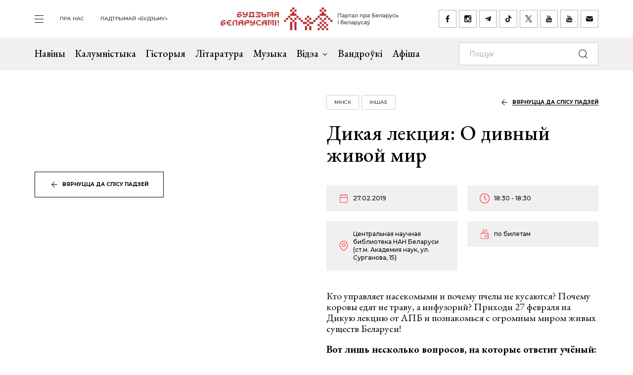

--- FILE ---
content_type: text/html; charset=UTF-8
request_url: https://budzma.org/event/dikaya-lyekciya-o-divnyy-zhivoy-mir
body_size: 7391
content:
<!doctype html>
<head lang="be">
    <meta http-equiv="X-UA-Compatible" content="IE=edge" />
    <meta name="viewport" content="width=device-width, initial-scale=1, maximum-scale=1, user-scalable=no">
    <meta http-equiv="Content-Type" content="text/html; charset=UTF-8" />
    <link rel="shortcut icon" type="image/x-icon" href="/favicon.png" />
    <title>Будзьма беларусамі! » Дикая лекция: О дивный живой мир</title>

    <link rel="alternate" type="application/rss+xml" title="RSS" href="/feed/" />

            <link rel="canonical" href="https://budzma.org/event/dikaya-lyekciya-o-divnyy-zhivoy-mir" />

    
    <link rel="preconnect" href="https://fonts.googleapis.com">
    <link rel="preconnect" href="https://fonts.gstatic.com" crossorigin>
    <link href="https://fonts.googleapis.com/css2?family=EB+Garamond:ital,wght@0,400;0,500;0,700;1,400;1,500;1,700&family=Montserrat:ital,wght@0,400;0,500;0,700;1,400;1,500;1,700&display=swap" rel="stylesheet">

                                
                                            


    <meta http-equiv="Content-Type" content="text/html; charset=UTF-8" />
<meta name="robots" content="index, follow" />
<meta name="keywords" content="-" />
<meta name="description" content="-" />
<link href="/bitrix/cache/css/s1/ibwm/template_cfe48e3731d7be2b4bda8dfd90dcfd5f/template_cfe48e3731d7be2b4bda8dfd90dcfd5f_v1.css?1767986210206782" type="text/css"  data-template-style="true" rel="stylesheet" />
<script  src="/bitrix/cache/js/s1/ibwm/template_3d8780d79f7907fcd59cdeb6794e1724/template_3d8780d79f7907fcd59cdeb6794e1724_v1.js?1767986210403906"></script>

    <script type="text/javascript" src="https://platform-api.sharethis.com/js/sharethis.js#property=676f7998ad6fa80019a0939d&product=inline-share-buttons&source=platform" async="async"></script>

    <!-- Google tag (gtag.js) -->
<script async src="https://www.googletagmanager.com/gtag/js?id=G-8N1P40VZWS"></script>
<script>
  window.dataLayer = window.dataLayer || [];
  function gtag(){dataLayer.push(arguments);}
  gtag('js', new Date());

  gtag('config', 'G-8N1P40VZWS');
  gtag('config', 'UA-7161554-1');
</script>    
</head>

<body>
    <div id="panel"></div>

    <div class="main-menu-dropdown">
        <div class="close">
            <div class="container">
                <a class="icon i-close" href="#">закрыць</a>
            </div>
        </div>
        <div class="container">
            <nav class="row">
                
			<div class="col-xs-12 col-md-2">
	    <ul>
	    		        	<li><a  href="/category/news">Навіны</a></li>
	        	        	<li><a  href="/category/column">Калумністыка</a></li>
	        	        	<li><a  href="/category/history">Гісторыя</a></li>
	        	        	<li><a  href="/category/gistoryya-za-5-khvilin">Гісторыя за 5 хвілін</a></li>
	        	        	<li><a  href="/category/literature">Літаратура</a></li>
	        	        	<li><a  href="/category/muzyka">Музыка</a></li>
	        	    </ul>
	</div>
		<div class="col-xs-12 col-md-2">
	    <ul>
	    		        	<li><a  href="/category/movies">Кіно</a></li>
	        	        	<li><a  href="/events/">Афіша</a></li>
	        	        	<li><a  href="/category/art/">Мастацтва</a></li>
	        	        	<li><a  href="/category/teatr">Тэатр</a></li>
	        	        	<li><a  href="/category/vandruem-razam">Вандроўкі</a></li>
	        	        	<li><a  href="/category/tryzub-i-pagonya">Трызуб і Пагоня</a></li>
	        	    </ul>
	</div>
		<div class="col-xs-12 col-md-2">
	    <ul>
	    		        	<li><a  href="/category/sarmat">Сармат</a></li>
	        	        	<li><a  href="/category/razumnyaty">Разумняты</a></li>
	        	        	<li><a  href="/category/mova">Беларуская мова</a></li>
	        	        	<li><a  href="/category/gatuem-z-budzma">Гатуем з «Будзьма!»</a></li>
	        	        	<li><a  href="/category/fun">Забавы</a></li>
	        	        	<li><a  href="/category/socium">Грамадства</a></li>
	        	    </ul>
	</div>
		<div class="col-xs-12 col-md-2">
	    <ul>
	    		        	<li><a  href="/category/education">Адукацыя</a></li>
	        	        	<li><a  href="/category/psikhalogiya-i-samarazvitstsye">Псіхалогія і самаразвіццё</a></li>
	        	        	<li><a  href="/category/ekalogiya">Экалогія</a></li>
	        	        	<li><a  href="/news/pashto-ki-ad-budzma.html">Паштоўкі ад «Будзьма!»</a></li>
	        	    </ul>
	</div>
	                
<div class="col-xs-12 col-md-2">
    <ul class="extra">
    					                                            <li><a target="_blank" href="https://ko-fi.com/budzma" class="icon i-support ">Падтрымай «Будзьму»</a></li>
        				                        <li><a  href="/about/" class=" ">Што такое «Будзьма беларусамі!»</a></li>
        				                        <li><a  href="/persons/" class=" ">Асобы кампаніі</a></li>
        				                        <li><a  href="/news/use-praekty-budzma.html" class=" ">Усе праекты «Будзьма!»</a></li>
        				                        <li><a  href="/sitemap/" class=" ">карта сайта</a></li>
            </ul>
</div>
                <div class="col-xs-12 col-md-2">
                    <div class="social-navbar">
                      
			    <a href="https://www.facebook.com/budzmabelarusami" target="_blank" class="icon i-facebook ">facebook</a></li>
    		    <a href="https://www.instagram.com/budzma" target="_blank" class="icon i-instagram ">instagram</a></li>
    		    <a href="https://t.me/budzmaorg" target="_blank" class="icon i-telegram ">telegram</a></li>
    		    <a href="https://www.tiktok.com/@budzma_razam" target="_blank" class="icon i-tiktok ">tiktok</a></li>
    		    <a href="https://x.com/budzma" target="_blank" class="icon i-xcom ">X (twitter)</a></li>
    		    <a href="https://www.youtube.com/user/thebudzma/videos" target="_blank" class="icon i-youtube ">youtube</a></li>
    		    <a href="https://www.youtube.com/@BudzmaDzieciam" target="_blank" class="icon i-youtube ">youtube дзецям</a></li>
    		    <a href="mailto:razam@budzma.org" target="_blank" class="icon i-email ">razam@budzma.org</a></li>
                        </div>
                </div>
                <div class="col-xs-12 hidden-md hidden-lg">
                    <a href="/">
                        <img class="dropdown-logo" src="/bitrix/templates/ibwm/new/media/dropdown-logo.png">
                    </a>
                </div>
            </nav>
        </div>
    </div>

    
    <div class="brand-menu">
        <div class="container">
            <ul>
                <li>
                    <a id="show-main-menu" class="navbar-toggle collapsed custom" href="#">
                        <span class="icon-bar top-bar"></span>
                        <span class="icon-bar middle-bar"></span>
                        <span class="icon-bar bottom-bar"></span>
                    </a>
                </li>
                
			
		<li class="hidden-xs hidden-sm"><a  class=" " href="/about/">пра нас</a></li>
    		
					<li class="hidden-xs hidden-sm"><a target="_blank" class=" " href="https://ko-fi.com/budzma">Падтрымай «Будзьму»</a></li>
                </ul>
            <a class="brand-logo" href="/" title="Партал пра Беларусь і беларусаў"></a>
            <div class="social-network hidden-xs hidden-sm">
                <a href="https://www.facebook.com/budzmabelarusami" target="_blank" class="icon i-facebook "></a>
<a href="https://www.instagram.com/budzma" target="_blank" class="icon i-instagram "></a>
<a href="https://t.me/budzmaorg" target="_blank" class="icon i-telegram "></a>
<a href="https://www.tiktok.com/@budzma_razam" target="_blank" class="icon i-tiktok "></a>
<a href="https://x.com/budzma" target="_blank" class="icon i-xcom "></a>
<a href="https://www.youtube.com/user/thebudzma/videos" target="_blank" class="icon i-youtube "></a>
<a href="https://www.youtube.com/@BudzmaDzieciam" target="_blank" class="icon i-youtube "></a>
<a href="mailto:razam@budzma.org" target="_blank" class="icon i-email "></a>            </div>
            <a href="#" class="icon i-search mobile-search hidden-md hidden-lg"></a>
        </div>
    </div>
    
    <div class="main-menu">
        <nav class="navbar navbar-default">
            <div class="container">

				<ul class="nav navbar-nav hidden-xs hidden-sm">
				    				        				            
				            
				            				                <li>
				                    <a class=" " href="/category/news">
				                        Навіны				                    </a>
				                </li>
				            				        				            
				            
				            				                <li>
				                    <a class=" " href="/category/column">
				                        Калумністыка				                    </a>
				                </li>
				            				        				            
				            
				            				                <li>
				                    <a class=" " href="/category/history">
				                        Гісторыя				                    </a>
				                </li>
				            				        				            
				            
				            				                <li>
				                    <a class=" " href="/category/literature">
				                        Літаратура				                    </a>
				                </li>
				            				        				            
				            
				            				                <li>
				                    <a class=" " href="/category/muzyka">
				                        Музыка				                    </a>
				                </li>
				            				        				            
				            															
				            				                <li class="dropdown">
				                    <a href="#" class="dropdown-toggle  " data-toggle="dropdown" role="button" aria-haspopup="true" aria-expanded="false">Відэа <span class="caret"></span></a>
				                    					                    <ul class="dropdown-menu">
					                    												<li>
												<img class="dropdown-thumb" src="/upload/iblock/88a/gmn0rpr7pwwt1v7ac533qo214x9g6qre.png">
												<a href="/category/video/tryzub-i-pagonya">Трызуб і Пагоня</a>
											</li>
																						<li>
												<img class="dropdown-thumb" src="/upload/iblock/939/zjxfo4ydovg3b1xtqsnlx8zjb0oa1r64.jpg">
												<a href="/category/video/khrus-i-papalam">Хрусь і папалам</a>
											</li>
																						<li>
												<img class="dropdown-thumb" src="/upload/iblock/9e9/oovs4s4as2n03z5atg9yh8bknxulw4zx.jpg">
												<a href="/category/video/smalenne-vepruka">«Смаленне Вепрука»</a>
											</li>
																						<li>
												<img class="dropdown-thumb" src="/upload/iblock/1b8/2g0z7uyl4bw3ncm2brw2tcl2vypyvtu3.png">
												<a href="/category/video/sarmat">Сармат</a>
											</li>
																						<li>
												<img class="dropdown-thumb" src="/upload/iblock/77a/j87ayhgkp62bd2o3581lmov8xqct0erx.png">
												<a href="/category/video/razumnyaty">Разумняты</a>
											</li>
																						<li>
												<img class="dropdown-thumb" src="/upload/iblock/9e6/3p3445vwzadfbtie8gtsoh4w1uzetdju.jpg">
												<a href="/category/video/slovy-macniej">«Словы мацней»</a>
											</li>
																						<li>
												<img class="dropdown-thumb" src="/upload/iblock/b12/dr04tikcfmh3csw4acvwgpo5t7ouokpa.png">
												<a href="/category/video/gistoryya-za-5-khvilin">Гісторыя за 5 хвілін</a>
											</li>
																						<li>
												<img class="dropdown-thumb" src="/upload/iblock/68f/98m3z84lfw2zjlzbjzbtaijyowgqc3g1.png">
												<a href="/category/video/gatuem-z-budzma">Гатуем з «Будзьма!»</a>
											</li>
																                    </ul>
				                    				                </li>
				            				        				            
				            
				            				                <li>
				                    <a class="/category/smalenne-vepruka|/ " href="/category/vandruem-razam">
				                        Вандроўкі				                    </a>
				                </li>
				            				        				            
				            
				            				                <li>
				                    <a class=" " href="/events/">
				                        Афіша				                    </a>
				                </li>
				            				        				    				</ul>

                <form class="navbar-form navbar-right" action="/search/index.php" autocomplete="off">
                    <div class="form-group">
                        <input type="text" class="form-control" name="q" value="" placeholder="Пошук">
                        <button type="submit" class="btn-search"></button>
                    </div>
                </form>

            </div><!-- /.container-fluid -->
        </nav>
    </div>


    <div class="event-page">        
        <div class="container">
            <div class="row row-flex">
                <div class="col-xs-12 col-md-6">
                    <div class="event-image">
                        <span class="back-link hidden-md hidden-lg"><a href="/events/">вярнуцца да спісу падзей</a></span>
                                                <img src="">
                        <a href="/events/" class="btn btn-default hidden-sm hidden-xs icon-btn-style">вярнуцца да спісу падзей</a>
                    </div>
                </div>
                <div class="col-xs-12 col-md-6">
                    <div class="detail-text event-detail">
                        <div class="info event-tag gray">
                                                                                                                                            
                                                                                                                                                                                                                                                                                                                                                                                                                                                
                                                                                                                                                                                        <span class="tag"><a href="/events/category/region/minsk">Мінск</a></span>
                                                            
                                                                                                                            <span class="tag"><a href="/events/category/all_padziei/other_padziei">Іншае</a></span>
                                                                                                                                                    <span class="back-link hidden-sm hidden-xs"><a href="/events/">вярнуцца да спісу падзей</a></span>
                        </div>
                        <h1>Дикая лекция: О дивный живой мир</h1>

                        <div class="event-param">
                                                                                    
                                                                                                                                                                                                                                                            <span class="date">27.02.2019</span>
                            <span class="time">18:30 - 18:30</span>
                            
                                                                                                                        
                                                        <span class="location">Центральная научная библиотека НАН Беларуси (ст.м. Академия наук, ул. Сурганова, 15)</span>
                            <span class="cost">по билетам </span>
                        </div>

                                                <p>Кто управляет насекомыми и почему пчелы не кусаются? Почему коровы едят не траву, а инфузорий? Приходи 27 февраля на Дикую лекцию от АПБ и познакомься с огромным миром живых существ Беларуси!</p>
<p><strong>Вот лишь несколько вопросов, на которые ответит учёный:</strong></p>
<ul>
<li>Где в Беларуси живут медузы, акулы и морские иглы?</li>
<li>Как выглядит белорусская тайга?</li>
<li>Кто спит годами?</li>
<li>Кто живет на воде, но страдает от жажды?</li>
<li>Какие животные длиннее 20 метров?</li>
<li>Где в лесу растут хищные грибы?</li>
</ul>
<p>Хочешь узнать больше о дивном живом мире вокруг нас?</p>
<p>Приходи на Дикую лекцию с ученым <strong>в среду</strong> <strong>27 февраля в 18.30</strong>!</p>
<p><strong>На лекцию приглашает АПБ совместно с </strong><a href="https://birdingbelarus.us12.list-manage.com/track/click?u=8a0c42408e2fb671dff7260bc&amp;id=dba2c73c80&amp;e=51b7cd1f57" target="_blank" data-saferedirecturl="https://www.google.com/url?q=https://birdingbelarus.us12.list-manage.com/track/click?u%3D8a0c42408e2fb671dff7260bc%26id%3Ddba2c73c80%26e%3D51b7cd1f57&amp;source=gmail&amp;ust=1551010044851000&amp;usg=AFQjCNGp0a2b-ucet2Sid8l4faix77xzSg"><strong>ЦНБ НАН Беларуси</strong></a><strong>, </strong><a href="https://birdingbelarus.us12.list-manage.com/track/click?u=8a0c42408e2fb671dff7260bc&amp;id=ae3183f795&amp;e=51b7cd1f57" target="_blank" data-saferedirecturl="https://www.google.com/url?q=https://birdingbelarus.us12.list-manage.com/track/click?u%3D8a0c42408e2fb671dff7260bc%26id%3Dae3183f795%26e%3D51b7cd1f57&amp;source=gmail&amp;ust=1551010044851000&amp;usg=AFQjCNF53IP6hYquLcyEf7OcB2EjOoIqkg"><strong>НПЦ по биоресурсам</strong></a><strong> и магазином </strong><a href="https://birdingbelarus.us12.list-manage.com/track/click?u=8a0c42408e2fb671dff7260bc&amp;id=58c5336ea6&amp;e=51b7cd1f57" target="_blank" data-saferedirecturl="https://www.google.com/url?q=https://birdingbelarus.us12.list-manage.com/track/click?u%3D8a0c42408e2fb671dff7260bc%26id%3D58c5336ea6%26e%3D51b7cd1f57&amp;source=gmail&amp;ust=1551010044851000&amp;usg=AFQjCNEtNaZ8Jd1V9WGwivocRNsqkLkljA"><strong>OZ.by</strong></a><strong>. Вход свободный (<a href="https://birdingbelarus.us12.list-manage.com/track/click?u=8a0c42408e2fb671dff7260bc&amp;id=45bdb93744&amp;e=51b7cd1f57" target="_blank" data-saferedirecturl="https://www.google.com/url?q=https://birdingbelarus.us12.list-manage.com/track/click?u%3D8a0c42408e2fb671dff7260bc%26id%3D45bdb93744%26e%3D51b7cd1f57&amp;source=gmail&amp;ust=1551010044851000&amp;usg=AFQjCNHO8C0Ya8emGYDBxlb0zAzHt9HSbQ"><u>по билетам</u></a>)! </strong></p>
<p><strong>Лектор</strong> — ведущий научный сотрудник ГНПО «НПЦ НАН Беларуси по биоресурсам», к.б.н., доцент <strong>Олег Бородин.</strong></p>
<p><strong>Справка: </strong></p>
<ul>
<li><strong>Тема:</strong>  О дивный живой мир</li>
<li><strong>Где: </strong>Центральная научная библиотека НАН Беларуси (Минск, ст.м. Академия наук, ул. Сурганова, 15)</li>
<li><strong>Начало: </strong>27 февраля,  18.30 (продолжительность – 1 час + вопросы)</li>
<li><strong>Вход: </strong>свободный <strong><u><a href="https://birdingbelarus.us12.list-manage.com/track/click?u=8a0c42408e2fb671dff7260bc&amp;id=24133aa158&amp;e=51b7cd1f57" target="_blank" data-saferedirecturl="https://www.google.com/url?q=https://birdingbelarus.us12.list-manage.com/track/click?u%3D8a0c42408e2fb671dff7260bc%26id%3D24133aa158%26e%3D51b7cd1f57&amp;source=gmail&amp;ust=1551010044851000&amp;usg=AFQjCNHhV7mBKaen5bGEOCJWtLKaZRF2dg">(</a><a href="https://birdingbelarus.us12.list-manage.com/track/click?u=8a0c42408e2fb671dff7260bc&amp;id=2b2d7436da&amp;e=51b7cd1f57" target="_blank" data-saferedirecturl="https://www.google.com/url?q=https://birdingbelarus.us12.list-manage.com/track/click?u%3D8a0c42408e2fb671dff7260bc%26id%3D2b2d7436da%26e%3D51b7cd1f57&amp;source=gmail&amp;ust=1551010044851000&amp;usg=AFQjCNGKRoReMoS17gqYZLcUlKrgFBF65Q">по билетам</a>)</u></strong></li>
</ul>

                        <div class="btn-group">
                                                                                        <a href="https://www.google.com/calendar/event?action=TEMPLATE&text=Дикая лекция: О дивный живой мир&dates=20190227T183000/20190227T183000&details=Центральная научная библиотека НАН Беларуси&location=ст.м. Академия наук, ул. Сурганова, 15&trp=false&sprop=http%3A%2F%2Fbudzma.org&sprop=name:%D0%91%D1%83%D0%B4%D0%B7%D1%8C%D0%BC%D0%B0%20%D1%80%D0%B0%D0%B7%D0%B0%D0%BC!" target="_blank" title="дадаць у google каляндар" class="btn btn-default icon-appoitment icon-btn-style">дадаць у google каляндар</a>
                                                    </div>
                        <br>
                        <div class="social-network">
                            <div class="sharethis-inline-share-buttons"></div>
                        </div>
                    </div>
                </div>
            </div>
        </div>
    </div>

    <div class="events slider inner">
        <div class="container">
            <div class="row">
                <div class="col-xs-12">                    
                    <div class="border gray">
                        <h1>Вам можа быць цікава</h1>
                        <button class="icon i-box-right hidden-md hidden-lg"></button>
                        <button class="icon i-box-left hidden-md hidden-lg"></button>
                    </div>
                </div>
            </div>
            <div class="swiper-container">                
                <div class="row swiper-wrapper list">
                                                        <div class="col-xs-12 col-md-3 swiper-slide">
                        <div class="preview" id="bx_3218110189_75755">
                            <div class="img-frame">
                                <div class="fr">
                                                                                                                                                                                        <img src="/upload/resize_cache/iblock/7c8/390_390_2/i8voed397mhxxo3yk946su41z46c48u4.jpg">
                                </div>
                            </div>
                            <div class="text">
                                <h4><a href="/event/lektsyya-zhanchyny-gistoryi">Лекцыя “Жанчыны ў гісторыі Беларусі. Ад Рагнеды да нашых дзён” у Гданьску</a></h4>
                                <div class="event-param">
                                                                                                            
                                                                                                                                                                                                                                                                                <span class="date">18.01.2026 (15:00 - 17:00)</span>
                                    
                                                                                                                                                        
                                    
                                    <span class="location">БКТ «Хатка» (ul. Miszewskiego 17/307)</span>
                                </div>
                                <div class="info gray">
                                                                                                                                                                                    
                                                                                                                                                                                                                                                                                                                                                                                                        
                                                                                                                                                                                                                                        <span class="tag"><a href="/events/category/region/gdansk">Гданьск</a></span>
                                                                            
                                                                                                                                                            <span class="tag"><a href="/events/category/all_padziei/litaratura_padziei">Літаратура</a></span>
                                                                                                                                                                                        </div>
                            </div>
                        </div>
                    </div>
                                                        <div class="col-xs-12 col-md-3 swiper-slide">
                        <div class="preview" id="bx_3218110189_72063">
                            <div class="img-frame">
                                <div class="fr">
                                                                                                                                                                                        <img src="/upload/resize_cache/iblock/a82/390_390_2/c6gty806xw6o8shk2beygakxisu35el3.png">
                                </div>
                            </div>
                            <div class="text">
                                <h4><a href="/event/lektsyya-belaruskaya-rezhysura-ryd-talipa-u-minsku-">Лекцыя «Беларуская рэжысура: Рыд Таліпаў» у Мінску </a></h4>
                                <div class="event-param">
                                                                                                            
                                                                                                                                                                                                                                                                                <span class="date">28.01.2026 (18:00 - 19:00)</span>
                                    
                                                                                                                                                        
                                    
                                    <span class="location">Цэнтр беларускай драматургіі (Крапоткіна, 44)</span>
                                </div>
                                <div class="info gray">
                                                                                                                                                                                    
                                                                                                                                                                                                                                                                                                                                                                                                        
                                                                                                                                                                                                                                        <span class="tag"><a href="/events/category/region/minsk">Мінск</a></span>
                                                                            
                                                                                                                                                            <span class="tag"><a href="/events/category/all_padziei/other_padziei">Іншае</a></span>
                                                                                                                                                                                        </div>
                            </div>
                        </div>
                    </div>
                                                        <div class="col-xs-12 col-md-3 swiper-slide">
                        <div class="preview" id="bx_3218110189_76051">
                            <div class="img-frame">
                                <div class="fr">
                                                                                                                                                                                        <img src="/upload/iblock/66f/r0fv0jph62r8iz14v42lxg7xnqsiqnqm.jpg">
                                </div>
                            </div>
                            <div class="text">
                                <h4><a href="/event/valyantsinkavyya-volski-i-arakelyan">Валянцінкавыя Вольскі і Аракелян у Вільні</a></h4>
                                <div class="event-param">
                                                                                                            
                                                                                                                                                                                                                                                                                <span class="date">14.02.2026 (19:00 - 21:00)</span>
                                    
                                                                                                                                                        
                                    
                                    <span class="location">Paviljonas (Pylimo gatvė 21b)</span>
                                </div>
                                <div class="info gray">
                                                                                                                                                                                    
                                                                                                                                                                                                                                                                                                                                                                                                        
                                                                                                                                                                                                                                        <span class="tag"><a href="/events/category/region/vilnya">Вільня</a></span>
                                                                            
                                                                                                                                                            <span class="tag"><a href="/events/category/all_padziei/kancerty_padziei">Канцэрты</a></span>
                                                                                                                                                                                        </div>
                            </div>
                        </div>
                    </div>
                                                        <div class="col-xs-12 col-md-3 swiper-slide">
                        <div class="preview" id="bx_3218110189_76150">
                            <div class="img-frame">
                                <div class="fr">
                                                                                                                                                                                        <img src="/upload/resize_cache/iblock/c8a/390_390_2/kdwqpaahluvhmyl6rqfagos9di1c4ztn.jpeg">
                                </div>
                            </div>
                            <div class="text">
                                <h4><a href="/event/n-rnber-u-berline">Nürnberg у Берліне</a></h4>
                                <div class="event-param">
                                                                                                            
                                                                                                                                                                                                                                                                                <span class="date">15.02.2026 (20:00 - 22:00)</span>
                                    
                                                                                                                                                        
                                    
                                    <span class="location">Neue Zukunft (Alt-Stralau 68)</span>
                                </div>
                                <div class="info gray">
                                                                                                                                                                                    
                                                                                                                                                                                                                                                                                                                                                                                                        
                                                                                                                                                                                                                                        <span class="tag"><a href="/events/category/region/berlin">Берлін</a></span>
                                                                            
                                                                                                                                                            <span class="tag"><a href="/events/category/all_padziei/kancerty_padziei">Канцэрты</a></span>
                                                                                                                                                                                        </div>
                            </div>
                        </div>
                    </div>
                                </div>
            </div>

        </div>
    </div> <!-- End events -->
    
          
    <div class="last-news">
        <div class="container">
            <div class="row">
                <div class="col-xs-12">
                    <div class="border">
                        <h1 class="icon-edit">Апошняе <br>на Budzma.org</h1>
                        <a href="/category/news">чытаць яшчэ</a>
                    </div>
                </div>
            </div>
            <div class="row row-flex list">
                                            <div class="col-xs-12 col-md-6">
                    <div class="item" id="bx_651765591_76173">
                        <div class="info">
                                                        <span class="date">17.01.2026</span>
                                                        <span class="tag"><a href="/category/asoba">Асоба</a></span>                         </div>
                        <h4><a href="/news/pamyatsi-leanida-lycha.html">Чалавек, які змагаўся за беларускую ідэю. Памяці Леаніда Лыча</a></h4>
                    </div>
                </div>
                                            <div class="col-xs-12 col-md-6">
                    <div class="item" id="bx_651765591_76162">
                        <div class="info">
                                                        <span class="date">16.01.2026</span>
                                                        <span class="tag"><a href="/category/socium">Грамадства</a></span> <span class="tag"><a href="/category/literature">Літаратура</a></span>                         </div>
                        <h4><a href="/news/zbor-zayavak-na-premiyu-bagushevicha-2025.html">Абвешчаны збор заявак на прэмію Багушэвіча</a></h4>
                    </div>
                </div>
                                            <div class="col-xs-12 col-md-6">
                    <div class="item" id="bx_651765591_76161">
                        <div class="info">
                                                        <span class="date">16.01.2026</span>
                                                        <span class="tag"><a href="/category/socium">Грамадства</a></span> <span class="tag"><a href="/category/history">Гісторыя</a></span>                         </div>
                        <h4><a href="/news/savetskae-byaspamyatstva.html">Савецкае бяспамяцтва праглынула Гомель</a></h4>
                    </div>
                </div>
                                            <div class="col-xs-12 col-md-6">
                    <div class="item" id="bx_651765591_76160">
                        <div class="info">
                                                        <span class="date">16.01.2026</span>
                                                                                </div>
                        <h4><a href="/news/kamok-shchastsya.html">Гісторыя пра камок шчасця і дзве чорныя пысы</a></h4>
                    </div>
                </div>
                        </div>

            <div class="row">
                <div class="col-xs-12">
                    <div class="border mobile hidden-md hidden-lg">
                        <a href="/category/news">чытаць яшчэ</a>
                    </div>
                </div>
            </div>
        </div>
    </div>
    
        <div class="footer-nav">
        <div class="back-color"></div>
        <div class="container">
            <div class="row row-flex">                
                
    <div class="col-xs-12 col-md-6 popular">
        <div class="border">
            <h1 class="zap-icon">Папулярнае</h1>
            <a href="/popular/">чытаць яшчэ</a>
        </div>
						        <div class="item" id="bx_1373509569_76123">
	            <div class="info">
                                        <span class="date">14.01.2026</span>
                                        <span class="tag"><a href="/category/prydarozhny-pyl">«Прыдарожны пыл»</a></span> 	            </div>
	            <h4><a href="/news/valera-ruselik-markau.html">﻿Валера Руселік: «Калі ў Новай Беларусі Маркаў трапіць на лаву падсудных і працэс будзе весьціся па-беларуску, то трансьляцыя зь яго паб’е рэкорды праглядальнасьці»</a></h4>
	        </div>
        				        <div class="item" id="bx_1373509569_76100">
	            <div class="info">
                                        <span class="date">13.01.2026</span>
                                        <span class="tag"><a href="/category/socium">Грамадства</a></span> <span class="tag"><a href="/category/muzyka">Музыка</a></span> 	            </div>
	            <h4><a href="/news/abnavili-chorny-spis.html">У Беларусі абнавілі «чорны спіс» музыкаў, чые песні нельга спяваць у караоке. У ім і Lady Gaga, і NaviBand, і прапуцінская Баста. І нават Артур Піражкоў</a></h4>
	        </div>
        				        <div class="item" id="bx_1373509569_76078">
	            <div class="info">
                                        <span class="date">12.01.2026</span>
                                        <span class="tag"><a href="/category/socium">Грамадства</a></span> 	            </div>
	            <h4><a href="/news/alena-lyashkevich-my-stvaraem-novuyu-belarus.html">Алена Ляшкевіч: «Мы ствараем новую Беларусь, якая патрабуе новага календара, і ўжо цяпер прэтэндуем на сімвалічную ўладу»</a></h4>
	        </div>
        				        <div class="item" id="bx_1373509569_76099">
	            <div class="info">
                                        <span class="date">13.01.2026</span>
                                        <span class="tag"><a href="/category/socium">Грамадства</a></span> <span class="tag"><a href="/category/history">Гісторыя</a></span> 	            </div>
	            <h4><a href="/news/aychyna-yak-religiya-chamu-varta-pavuchytstsa-lito-tsa-.html">Айчына як рэлігія. Чаму варта павучыцца ў літоўцаў?</a></h4>
	        </div>
        
        <div class="border mobile hidden-md hidden-lg">
            <a href="/popular/">чытаць яшчэ</a>
        </div>
    </div>
                <div class="col-xs-12 col-md-6 right">
    <h1>Важнае пра нас</h1>
    <div class="num-list">
        <div>
            <span class="num">01</span><h3><a href="/about/">Што такое «Будзьма беларусамі!»</a></h3>
        </div>
        <div>
            <span class="num">02</span><h3><a href="/persons/">Асобы кампаніі</a></h3>
        </div>
        <div>
            <span class="num">03</span><h3><a href="/news/use-praekty-budzma.html">Усе праекты «Будзьма!»</a></h3>
        </div>
    </div>
    <div class="logo"></div>
</div>            </div>
        </div>
    </div> <!-- End footer-nav -->
    
    <div class="footer">
        <div class="container">
            <div class="f-top">
                <div class="row">
                    <div class="col-xs-12 col-md-2">
                        <a class="f-logo" href="/"><img src="/bitrix/templates/ibwm/new/media/f-logo.jpg"></a>
                    </div>
                    
                <div class="col-xs-6 col-md-4 f-menu">
            <div class="row">
                                    <div class="col-xs-12 col-md-6">
                        <ul>
                                                            <li>
                                    <a href="/category/news" >
                                        Навіны                                    </a>
                                </li>
                                                            <li>
                                    <a href="/category/column" >
                                        Калумністыка                                    </a>
                                </li>
                                                            <li>
                                    <a href="/category/history" >
                                        Гісторыя                                    </a>
                                </li>
                                                            <li>
                                    <a href="/category/gistoryya-za-5-khvilin" >
                                        Гісторыя за 5 хвілін                                    </a>
                                </li>
                                                            <li>
                                    <a href="/category/literature" >
                                        Літаратура                                    </a>
                                </li>
                                                            <li>
                                    <a href="/category/muzyka" >
                                        Музыка                                    </a>
                                </li>
                                                    </ul>
                    </div>
                                    <div class="col-xs-12 col-md-6">
                        <ul>
                                                            <li>
                                    <a href="/category/movies" >
                                        Кіно                                    </a>
                                </li>
                                                            <li>
                                    <a href="/events/" >
                                        Афіша                                    </a>
                                </li>
                                                            <li>
                                    <a href="/category/art" >
                                        Мастацтва                                    </a>
                                </li>
                                                            <li>
                                    <a href="/category/teatr" >
                                        Тэатр                                    </a>
                                </li>
                                                            <li>
                                    <a href="/category/vandruem-razam" >
                                        Вандроўкі                                    </a>
                                </li>
                                                            <li>
                                    <a href="/category/tryzub-i-pagonya" >
                                        Трызуб і Пагоня                                    </a>
                                </li>
                                                    </ul>
                    </div>
                            </div>
        </div>
            <div class="col-xs-6 col-md-4 f-menu">
            <div class="row">
                                    <div class="col-xs-12 col-md-6">
                        <ul>
                                                            <li>
                                    <a href="/category/sarmat" >
                                        Сармат                                    </a>
                                </li>
                                                            <li>
                                    <a href="/category/razumnyaty" >
                                        Разумняты                                    </a>
                                </li>
                                                            <li>
                                    <a href="/category/mova" >
                                        Беларуская мова                                    </a>
                                </li>
                                                            <li>
                                    <a href="/category/gatuem-z-budzma" >
                                        Гатуем з «Будзьма!»                                    </a>
                                </li>
                                                            <li>
                                    <a href="/category/fun" >
                                        Забавы                                    </a>
                                </li>
                                                            <li>
                                    <a href="/category/socium" >
                                        Грамадства                                    </a>
                                </li>
                                                    </ul>
                    </div>
                                    <div class="col-xs-12 col-md-6">
                        <ul>
                                                            <li>
                                    <a href="/category/education" >
                                        Адукацыя                                    </a>
                                </li>
                                                            <li>
                                    <a href="/category/psikhalogiya-i-samarazvitstsye" >
                                        Псіхалогія і самаразвіццё                                    </a>
                                </li>
                                                            <li>
                                    <a href="/category/ekalogiya" >
                                        Экалогія                                    </a>
                                </li>
                                                            <li>
                                    <a href="/news/pashto-ki-ad-budzma.html" >
                                        Паштоўкі ад «Будзьма!»                                    </a>
                                </li>
                                                    </ul>
                    </div>
                            </div>
        </div>
                        
<div class="col-xs-12 col-md-2">
    <ul class="extra">
    					                        <li><a  href="/about/" class=" ">Што такое «Будзьма беларусамі!»</a></li>
        				                        <li><a  href="/persons/" class=" ">Асобы кампаніі</a></li>
        				                        <li><a  href="/news/use-praekty-budzma.html" class=" ">Усе праекты «Будзьма!»</a></li>
        				                        <li><a  href="/sitemap/" class=" ">карта сайта</a></li>
            </ul>
</div>
                </div>
            </div>
            <div class="f-bottom">
                <div class="social-navbar">
                      
			    <a href="https://www.facebook.com/budzmabelarusami" target="_blank" class="icon i-facebook ">facebook</a></li>
    		    <a href="https://www.instagram.com/budzma" target="_blank" class="icon i-instagram ">instagram</a></li>
    		    <a href="https://t.me/budzmaorg" target="_blank" class="icon i-telegram ">telegram</a></li>
    		    <a href="https://www.tiktok.com/@budzma_razam" target="_blank" class="icon i-tiktok ">tiktok</a></li>
    		    <a href="https://x.com/budzma" target="_blank" class="icon i-xcom ">X (twitter)</a></li>
    		    <a href="https://www.youtube.com/user/thebudzma/videos" target="_blank" class="icon i-youtube ">youtube</a></li>
    		    <a href="https://www.youtube.com/@BudzmaDzieciam" target="_blank" class="icon i-youtube ">youtube дзецям</a></li>
    		    <a href="mailto:razam@budzma.org" target="_blank" class="icon i-email ">razam@budzma.org</a></li>
                          <a href="https://ko-fi.com/budzma" target="_blank" class="icon i-support pull-right ">Падтрымай «Будзьму»</a>                </div>
                <div class="copyright">© 2008-2025, Budzma.org</div>
            </div>
        </div>
    </div>
</body>

</html>